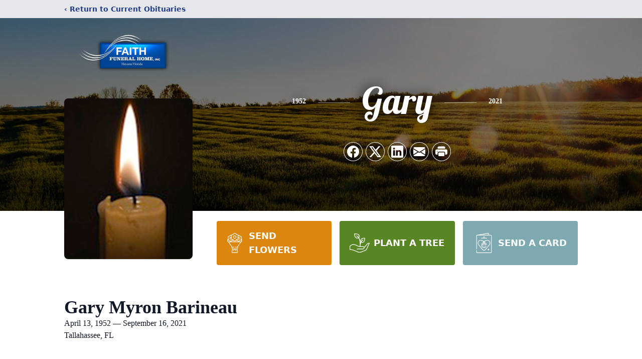

--- FILE ---
content_type: text/html; charset=utf-8
request_url: https://www.google.com/recaptcha/enterprise/anchor?ar=1&k=6Ld3ywIpAAAAANqQ2hnCPTfeTOdrtCdVXyKocKxU&co=aHR0cHM6Ly93d3cuZmFpdGhmdW5lcmFsaG9tZS5jb206NDQz&hl=en&type=image&v=PoyoqOPhxBO7pBk68S4YbpHZ&theme=light&size=invisible&badge=bottomright&anchor-ms=20000&execute-ms=30000&cb=szvpqhvqtiul
body_size: 48771
content:
<!DOCTYPE HTML><html dir="ltr" lang="en"><head><meta http-equiv="Content-Type" content="text/html; charset=UTF-8">
<meta http-equiv="X-UA-Compatible" content="IE=edge">
<title>reCAPTCHA</title>
<style type="text/css">
/* cyrillic-ext */
@font-face {
  font-family: 'Roboto';
  font-style: normal;
  font-weight: 400;
  font-stretch: 100%;
  src: url(//fonts.gstatic.com/s/roboto/v48/KFO7CnqEu92Fr1ME7kSn66aGLdTylUAMa3GUBHMdazTgWw.woff2) format('woff2');
  unicode-range: U+0460-052F, U+1C80-1C8A, U+20B4, U+2DE0-2DFF, U+A640-A69F, U+FE2E-FE2F;
}
/* cyrillic */
@font-face {
  font-family: 'Roboto';
  font-style: normal;
  font-weight: 400;
  font-stretch: 100%;
  src: url(//fonts.gstatic.com/s/roboto/v48/KFO7CnqEu92Fr1ME7kSn66aGLdTylUAMa3iUBHMdazTgWw.woff2) format('woff2');
  unicode-range: U+0301, U+0400-045F, U+0490-0491, U+04B0-04B1, U+2116;
}
/* greek-ext */
@font-face {
  font-family: 'Roboto';
  font-style: normal;
  font-weight: 400;
  font-stretch: 100%;
  src: url(//fonts.gstatic.com/s/roboto/v48/KFO7CnqEu92Fr1ME7kSn66aGLdTylUAMa3CUBHMdazTgWw.woff2) format('woff2');
  unicode-range: U+1F00-1FFF;
}
/* greek */
@font-face {
  font-family: 'Roboto';
  font-style: normal;
  font-weight: 400;
  font-stretch: 100%;
  src: url(//fonts.gstatic.com/s/roboto/v48/KFO7CnqEu92Fr1ME7kSn66aGLdTylUAMa3-UBHMdazTgWw.woff2) format('woff2');
  unicode-range: U+0370-0377, U+037A-037F, U+0384-038A, U+038C, U+038E-03A1, U+03A3-03FF;
}
/* math */
@font-face {
  font-family: 'Roboto';
  font-style: normal;
  font-weight: 400;
  font-stretch: 100%;
  src: url(//fonts.gstatic.com/s/roboto/v48/KFO7CnqEu92Fr1ME7kSn66aGLdTylUAMawCUBHMdazTgWw.woff2) format('woff2');
  unicode-range: U+0302-0303, U+0305, U+0307-0308, U+0310, U+0312, U+0315, U+031A, U+0326-0327, U+032C, U+032F-0330, U+0332-0333, U+0338, U+033A, U+0346, U+034D, U+0391-03A1, U+03A3-03A9, U+03B1-03C9, U+03D1, U+03D5-03D6, U+03F0-03F1, U+03F4-03F5, U+2016-2017, U+2034-2038, U+203C, U+2040, U+2043, U+2047, U+2050, U+2057, U+205F, U+2070-2071, U+2074-208E, U+2090-209C, U+20D0-20DC, U+20E1, U+20E5-20EF, U+2100-2112, U+2114-2115, U+2117-2121, U+2123-214F, U+2190, U+2192, U+2194-21AE, U+21B0-21E5, U+21F1-21F2, U+21F4-2211, U+2213-2214, U+2216-22FF, U+2308-230B, U+2310, U+2319, U+231C-2321, U+2336-237A, U+237C, U+2395, U+239B-23B7, U+23D0, U+23DC-23E1, U+2474-2475, U+25AF, U+25B3, U+25B7, U+25BD, U+25C1, U+25CA, U+25CC, U+25FB, U+266D-266F, U+27C0-27FF, U+2900-2AFF, U+2B0E-2B11, U+2B30-2B4C, U+2BFE, U+3030, U+FF5B, U+FF5D, U+1D400-1D7FF, U+1EE00-1EEFF;
}
/* symbols */
@font-face {
  font-family: 'Roboto';
  font-style: normal;
  font-weight: 400;
  font-stretch: 100%;
  src: url(//fonts.gstatic.com/s/roboto/v48/KFO7CnqEu92Fr1ME7kSn66aGLdTylUAMaxKUBHMdazTgWw.woff2) format('woff2');
  unicode-range: U+0001-000C, U+000E-001F, U+007F-009F, U+20DD-20E0, U+20E2-20E4, U+2150-218F, U+2190, U+2192, U+2194-2199, U+21AF, U+21E6-21F0, U+21F3, U+2218-2219, U+2299, U+22C4-22C6, U+2300-243F, U+2440-244A, U+2460-24FF, U+25A0-27BF, U+2800-28FF, U+2921-2922, U+2981, U+29BF, U+29EB, U+2B00-2BFF, U+4DC0-4DFF, U+FFF9-FFFB, U+10140-1018E, U+10190-1019C, U+101A0, U+101D0-101FD, U+102E0-102FB, U+10E60-10E7E, U+1D2C0-1D2D3, U+1D2E0-1D37F, U+1F000-1F0FF, U+1F100-1F1AD, U+1F1E6-1F1FF, U+1F30D-1F30F, U+1F315, U+1F31C, U+1F31E, U+1F320-1F32C, U+1F336, U+1F378, U+1F37D, U+1F382, U+1F393-1F39F, U+1F3A7-1F3A8, U+1F3AC-1F3AF, U+1F3C2, U+1F3C4-1F3C6, U+1F3CA-1F3CE, U+1F3D4-1F3E0, U+1F3ED, U+1F3F1-1F3F3, U+1F3F5-1F3F7, U+1F408, U+1F415, U+1F41F, U+1F426, U+1F43F, U+1F441-1F442, U+1F444, U+1F446-1F449, U+1F44C-1F44E, U+1F453, U+1F46A, U+1F47D, U+1F4A3, U+1F4B0, U+1F4B3, U+1F4B9, U+1F4BB, U+1F4BF, U+1F4C8-1F4CB, U+1F4D6, U+1F4DA, U+1F4DF, U+1F4E3-1F4E6, U+1F4EA-1F4ED, U+1F4F7, U+1F4F9-1F4FB, U+1F4FD-1F4FE, U+1F503, U+1F507-1F50B, U+1F50D, U+1F512-1F513, U+1F53E-1F54A, U+1F54F-1F5FA, U+1F610, U+1F650-1F67F, U+1F687, U+1F68D, U+1F691, U+1F694, U+1F698, U+1F6AD, U+1F6B2, U+1F6B9-1F6BA, U+1F6BC, U+1F6C6-1F6CF, U+1F6D3-1F6D7, U+1F6E0-1F6EA, U+1F6F0-1F6F3, U+1F6F7-1F6FC, U+1F700-1F7FF, U+1F800-1F80B, U+1F810-1F847, U+1F850-1F859, U+1F860-1F887, U+1F890-1F8AD, U+1F8B0-1F8BB, U+1F8C0-1F8C1, U+1F900-1F90B, U+1F93B, U+1F946, U+1F984, U+1F996, U+1F9E9, U+1FA00-1FA6F, U+1FA70-1FA7C, U+1FA80-1FA89, U+1FA8F-1FAC6, U+1FACE-1FADC, U+1FADF-1FAE9, U+1FAF0-1FAF8, U+1FB00-1FBFF;
}
/* vietnamese */
@font-face {
  font-family: 'Roboto';
  font-style: normal;
  font-weight: 400;
  font-stretch: 100%;
  src: url(//fonts.gstatic.com/s/roboto/v48/KFO7CnqEu92Fr1ME7kSn66aGLdTylUAMa3OUBHMdazTgWw.woff2) format('woff2');
  unicode-range: U+0102-0103, U+0110-0111, U+0128-0129, U+0168-0169, U+01A0-01A1, U+01AF-01B0, U+0300-0301, U+0303-0304, U+0308-0309, U+0323, U+0329, U+1EA0-1EF9, U+20AB;
}
/* latin-ext */
@font-face {
  font-family: 'Roboto';
  font-style: normal;
  font-weight: 400;
  font-stretch: 100%;
  src: url(//fonts.gstatic.com/s/roboto/v48/KFO7CnqEu92Fr1ME7kSn66aGLdTylUAMa3KUBHMdazTgWw.woff2) format('woff2');
  unicode-range: U+0100-02BA, U+02BD-02C5, U+02C7-02CC, U+02CE-02D7, U+02DD-02FF, U+0304, U+0308, U+0329, U+1D00-1DBF, U+1E00-1E9F, U+1EF2-1EFF, U+2020, U+20A0-20AB, U+20AD-20C0, U+2113, U+2C60-2C7F, U+A720-A7FF;
}
/* latin */
@font-face {
  font-family: 'Roboto';
  font-style: normal;
  font-weight: 400;
  font-stretch: 100%;
  src: url(//fonts.gstatic.com/s/roboto/v48/KFO7CnqEu92Fr1ME7kSn66aGLdTylUAMa3yUBHMdazQ.woff2) format('woff2');
  unicode-range: U+0000-00FF, U+0131, U+0152-0153, U+02BB-02BC, U+02C6, U+02DA, U+02DC, U+0304, U+0308, U+0329, U+2000-206F, U+20AC, U+2122, U+2191, U+2193, U+2212, U+2215, U+FEFF, U+FFFD;
}
/* cyrillic-ext */
@font-face {
  font-family: 'Roboto';
  font-style: normal;
  font-weight: 500;
  font-stretch: 100%;
  src: url(//fonts.gstatic.com/s/roboto/v48/KFO7CnqEu92Fr1ME7kSn66aGLdTylUAMa3GUBHMdazTgWw.woff2) format('woff2');
  unicode-range: U+0460-052F, U+1C80-1C8A, U+20B4, U+2DE0-2DFF, U+A640-A69F, U+FE2E-FE2F;
}
/* cyrillic */
@font-face {
  font-family: 'Roboto';
  font-style: normal;
  font-weight: 500;
  font-stretch: 100%;
  src: url(//fonts.gstatic.com/s/roboto/v48/KFO7CnqEu92Fr1ME7kSn66aGLdTylUAMa3iUBHMdazTgWw.woff2) format('woff2');
  unicode-range: U+0301, U+0400-045F, U+0490-0491, U+04B0-04B1, U+2116;
}
/* greek-ext */
@font-face {
  font-family: 'Roboto';
  font-style: normal;
  font-weight: 500;
  font-stretch: 100%;
  src: url(//fonts.gstatic.com/s/roboto/v48/KFO7CnqEu92Fr1ME7kSn66aGLdTylUAMa3CUBHMdazTgWw.woff2) format('woff2');
  unicode-range: U+1F00-1FFF;
}
/* greek */
@font-face {
  font-family: 'Roboto';
  font-style: normal;
  font-weight: 500;
  font-stretch: 100%;
  src: url(//fonts.gstatic.com/s/roboto/v48/KFO7CnqEu92Fr1ME7kSn66aGLdTylUAMa3-UBHMdazTgWw.woff2) format('woff2');
  unicode-range: U+0370-0377, U+037A-037F, U+0384-038A, U+038C, U+038E-03A1, U+03A3-03FF;
}
/* math */
@font-face {
  font-family: 'Roboto';
  font-style: normal;
  font-weight: 500;
  font-stretch: 100%;
  src: url(//fonts.gstatic.com/s/roboto/v48/KFO7CnqEu92Fr1ME7kSn66aGLdTylUAMawCUBHMdazTgWw.woff2) format('woff2');
  unicode-range: U+0302-0303, U+0305, U+0307-0308, U+0310, U+0312, U+0315, U+031A, U+0326-0327, U+032C, U+032F-0330, U+0332-0333, U+0338, U+033A, U+0346, U+034D, U+0391-03A1, U+03A3-03A9, U+03B1-03C9, U+03D1, U+03D5-03D6, U+03F0-03F1, U+03F4-03F5, U+2016-2017, U+2034-2038, U+203C, U+2040, U+2043, U+2047, U+2050, U+2057, U+205F, U+2070-2071, U+2074-208E, U+2090-209C, U+20D0-20DC, U+20E1, U+20E5-20EF, U+2100-2112, U+2114-2115, U+2117-2121, U+2123-214F, U+2190, U+2192, U+2194-21AE, U+21B0-21E5, U+21F1-21F2, U+21F4-2211, U+2213-2214, U+2216-22FF, U+2308-230B, U+2310, U+2319, U+231C-2321, U+2336-237A, U+237C, U+2395, U+239B-23B7, U+23D0, U+23DC-23E1, U+2474-2475, U+25AF, U+25B3, U+25B7, U+25BD, U+25C1, U+25CA, U+25CC, U+25FB, U+266D-266F, U+27C0-27FF, U+2900-2AFF, U+2B0E-2B11, U+2B30-2B4C, U+2BFE, U+3030, U+FF5B, U+FF5D, U+1D400-1D7FF, U+1EE00-1EEFF;
}
/* symbols */
@font-face {
  font-family: 'Roboto';
  font-style: normal;
  font-weight: 500;
  font-stretch: 100%;
  src: url(//fonts.gstatic.com/s/roboto/v48/KFO7CnqEu92Fr1ME7kSn66aGLdTylUAMaxKUBHMdazTgWw.woff2) format('woff2');
  unicode-range: U+0001-000C, U+000E-001F, U+007F-009F, U+20DD-20E0, U+20E2-20E4, U+2150-218F, U+2190, U+2192, U+2194-2199, U+21AF, U+21E6-21F0, U+21F3, U+2218-2219, U+2299, U+22C4-22C6, U+2300-243F, U+2440-244A, U+2460-24FF, U+25A0-27BF, U+2800-28FF, U+2921-2922, U+2981, U+29BF, U+29EB, U+2B00-2BFF, U+4DC0-4DFF, U+FFF9-FFFB, U+10140-1018E, U+10190-1019C, U+101A0, U+101D0-101FD, U+102E0-102FB, U+10E60-10E7E, U+1D2C0-1D2D3, U+1D2E0-1D37F, U+1F000-1F0FF, U+1F100-1F1AD, U+1F1E6-1F1FF, U+1F30D-1F30F, U+1F315, U+1F31C, U+1F31E, U+1F320-1F32C, U+1F336, U+1F378, U+1F37D, U+1F382, U+1F393-1F39F, U+1F3A7-1F3A8, U+1F3AC-1F3AF, U+1F3C2, U+1F3C4-1F3C6, U+1F3CA-1F3CE, U+1F3D4-1F3E0, U+1F3ED, U+1F3F1-1F3F3, U+1F3F5-1F3F7, U+1F408, U+1F415, U+1F41F, U+1F426, U+1F43F, U+1F441-1F442, U+1F444, U+1F446-1F449, U+1F44C-1F44E, U+1F453, U+1F46A, U+1F47D, U+1F4A3, U+1F4B0, U+1F4B3, U+1F4B9, U+1F4BB, U+1F4BF, U+1F4C8-1F4CB, U+1F4D6, U+1F4DA, U+1F4DF, U+1F4E3-1F4E6, U+1F4EA-1F4ED, U+1F4F7, U+1F4F9-1F4FB, U+1F4FD-1F4FE, U+1F503, U+1F507-1F50B, U+1F50D, U+1F512-1F513, U+1F53E-1F54A, U+1F54F-1F5FA, U+1F610, U+1F650-1F67F, U+1F687, U+1F68D, U+1F691, U+1F694, U+1F698, U+1F6AD, U+1F6B2, U+1F6B9-1F6BA, U+1F6BC, U+1F6C6-1F6CF, U+1F6D3-1F6D7, U+1F6E0-1F6EA, U+1F6F0-1F6F3, U+1F6F7-1F6FC, U+1F700-1F7FF, U+1F800-1F80B, U+1F810-1F847, U+1F850-1F859, U+1F860-1F887, U+1F890-1F8AD, U+1F8B0-1F8BB, U+1F8C0-1F8C1, U+1F900-1F90B, U+1F93B, U+1F946, U+1F984, U+1F996, U+1F9E9, U+1FA00-1FA6F, U+1FA70-1FA7C, U+1FA80-1FA89, U+1FA8F-1FAC6, U+1FACE-1FADC, U+1FADF-1FAE9, U+1FAF0-1FAF8, U+1FB00-1FBFF;
}
/* vietnamese */
@font-face {
  font-family: 'Roboto';
  font-style: normal;
  font-weight: 500;
  font-stretch: 100%;
  src: url(//fonts.gstatic.com/s/roboto/v48/KFO7CnqEu92Fr1ME7kSn66aGLdTylUAMa3OUBHMdazTgWw.woff2) format('woff2');
  unicode-range: U+0102-0103, U+0110-0111, U+0128-0129, U+0168-0169, U+01A0-01A1, U+01AF-01B0, U+0300-0301, U+0303-0304, U+0308-0309, U+0323, U+0329, U+1EA0-1EF9, U+20AB;
}
/* latin-ext */
@font-face {
  font-family: 'Roboto';
  font-style: normal;
  font-weight: 500;
  font-stretch: 100%;
  src: url(//fonts.gstatic.com/s/roboto/v48/KFO7CnqEu92Fr1ME7kSn66aGLdTylUAMa3KUBHMdazTgWw.woff2) format('woff2');
  unicode-range: U+0100-02BA, U+02BD-02C5, U+02C7-02CC, U+02CE-02D7, U+02DD-02FF, U+0304, U+0308, U+0329, U+1D00-1DBF, U+1E00-1E9F, U+1EF2-1EFF, U+2020, U+20A0-20AB, U+20AD-20C0, U+2113, U+2C60-2C7F, U+A720-A7FF;
}
/* latin */
@font-face {
  font-family: 'Roboto';
  font-style: normal;
  font-weight: 500;
  font-stretch: 100%;
  src: url(//fonts.gstatic.com/s/roboto/v48/KFO7CnqEu92Fr1ME7kSn66aGLdTylUAMa3yUBHMdazQ.woff2) format('woff2');
  unicode-range: U+0000-00FF, U+0131, U+0152-0153, U+02BB-02BC, U+02C6, U+02DA, U+02DC, U+0304, U+0308, U+0329, U+2000-206F, U+20AC, U+2122, U+2191, U+2193, U+2212, U+2215, U+FEFF, U+FFFD;
}
/* cyrillic-ext */
@font-face {
  font-family: 'Roboto';
  font-style: normal;
  font-weight: 900;
  font-stretch: 100%;
  src: url(//fonts.gstatic.com/s/roboto/v48/KFO7CnqEu92Fr1ME7kSn66aGLdTylUAMa3GUBHMdazTgWw.woff2) format('woff2');
  unicode-range: U+0460-052F, U+1C80-1C8A, U+20B4, U+2DE0-2DFF, U+A640-A69F, U+FE2E-FE2F;
}
/* cyrillic */
@font-face {
  font-family: 'Roboto';
  font-style: normal;
  font-weight: 900;
  font-stretch: 100%;
  src: url(//fonts.gstatic.com/s/roboto/v48/KFO7CnqEu92Fr1ME7kSn66aGLdTylUAMa3iUBHMdazTgWw.woff2) format('woff2');
  unicode-range: U+0301, U+0400-045F, U+0490-0491, U+04B0-04B1, U+2116;
}
/* greek-ext */
@font-face {
  font-family: 'Roboto';
  font-style: normal;
  font-weight: 900;
  font-stretch: 100%;
  src: url(//fonts.gstatic.com/s/roboto/v48/KFO7CnqEu92Fr1ME7kSn66aGLdTylUAMa3CUBHMdazTgWw.woff2) format('woff2');
  unicode-range: U+1F00-1FFF;
}
/* greek */
@font-face {
  font-family: 'Roboto';
  font-style: normal;
  font-weight: 900;
  font-stretch: 100%;
  src: url(//fonts.gstatic.com/s/roboto/v48/KFO7CnqEu92Fr1ME7kSn66aGLdTylUAMa3-UBHMdazTgWw.woff2) format('woff2');
  unicode-range: U+0370-0377, U+037A-037F, U+0384-038A, U+038C, U+038E-03A1, U+03A3-03FF;
}
/* math */
@font-face {
  font-family: 'Roboto';
  font-style: normal;
  font-weight: 900;
  font-stretch: 100%;
  src: url(//fonts.gstatic.com/s/roboto/v48/KFO7CnqEu92Fr1ME7kSn66aGLdTylUAMawCUBHMdazTgWw.woff2) format('woff2');
  unicode-range: U+0302-0303, U+0305, U+0307-0308, U+0310, U+0312, U+0315, U+031A, U+0326-0327, U+032C, U+032F-0330, U+0332-0333, U+0338, U+033A, U+0346, U+034D, U+0391-03A1, U+03A3-03A9, U+03B1-03C9, U+03D1, U+03D5-03D6, U+03F0-03F1, U+03F4-03F5, U+2016-2017, U+2034-2038, U+203C, U+2040, U+2043, U+2047, U+2050, U+2057, U+205F, U+2070-2071, U+2074-208E, U+2090-209C, U+20D0-20DC, U+20E1, U+20E5-20EF, U+2100-2112, U+2114-2115, U+2117-2121, U+2123-214F, U+2190, U+2192, U+2194-21AE, U+21B0-21E5, U+21F1-21F2, U+21F4-2211, U+2213-2214, U+2216-22FF, U+2308-230B, U+2310, U+2319, U+231C-2321, U+2336-237A, U+237C, U+2395, U+239B-23B7, U+23D0, U+23DC-23E1, U+2474-2475, U+25AF, U+25B3, U+25B7, U+25BD, U+25C1, U+25CA, U+25CC, U+25FB, U+266D-266F, U+27C0-27FF, U+2900-2AFF, U+2B0E-2B11, U+2B30-2B4C, U+2BFE, U+3030, U+FF5B, U+FF5D, U+1D400-1D7FF, U+1EE00-1EEFF;
}
/* symbols */
@font-face {
  font-family: 'Roboto';
  font-style: normal;
  font-weight: 900;
  font-stretch: 100%;
  src: url(//fonts.gstatic.com/s/roboto/v48/KFO7CnqEu92Fr1ME7kSn66aGLdTylUAMaxKUBHMdazTgWw.woff2) format('woff2');
  unicode-range: U+0001-000C, U+000E-001F, U+007F-009F, U+20DD-20E0, U+20E2-20E4, U+2150-218F, U+2190, U+2192, U+2194-2199, U+21AF, U+21E6-21F0, U+21F3, U+2218-2219, U+2299, U+22C4-22C6, U+2300-243F, U+2440-244A, U+2460-24FF, U+25A0-27BF, U+2800-28FF, U+2921-2922, U+2981, U+29BF, U+29EB, U+2B00-2BFF, U+4DC0-4DFF, U+FFF9-FFFB, U+10140-1018E, U+10190-1019C, U+101A0, U+101D0-101FD, U+102E0-102FB, U+10E60-10E7E, U+1D2C0-1D2D3, U+1D2E0-1D37F, U+1F000-1F0FF, U+1F100-1F1AD, U+1F1E6-1F1FF, U+1F30D-1F30F, U+1F315, U+1F31C, U+1F31E, U+1F320-1F32C, U+1F336, U+1F378, U+1F37D, U+1F382, U+1F393-1F39F, U+1F3A7-1F3A8, U+1F3AC-1F3AF, U+1F3C2, U+1F3C4-1F3C6, U+1F3CA-1F3CE, U+1F3D4-1F3E0, U+1F3ED, U+1F3F1-1F3F3, U+1F3F5-1F3F7, U+1F408, U+1F415, U+1F41F, U+1F426, U+1F43F, U+1F441-1F442, U+1F444, U+1F446-1F449, U+1F44C-1F44E, U+1F453, U+1F46A, U+1F47D, U+1F4A3, U+1F4B0, U+1F4B3, U+1F4B9, U+1F4BB, U+1F4BF, U+1F4C8-1F4CB, U+1F4D6, U+1F4DA, U+1F4DF, U+1F4E3-1F4E6, U+1F4EA-1F4ED, U+1F4F7, U+1F4F9-1F4FB, U+1F4FD-1F4FE, U+1F503, U+1F507-1F50B, U+1F50D, U+1F512-1F513, U+1F53E-1F54A, U+1F54F-1F5FA, U+1F610, U+1F650-1F67F, U+1F687, U+1F68D, U+1F691, U+1F694, U+1F698, U+1F6AD, U+1F6B2, U+1F6B9-1F6BA, U+1F6BC, U+1F6C6-1F6CF, U+1F6D3-1F6D7, U+1F6E0-1F6EA, U+1F6F0-1F6F3, U+1F6F7-1F6FC, U+1F700-1F7FF, U+1F800-1F80B, U+1F810-1F847, U+1F850-1F859, U+1F860-1F887, U+1F890-1F8AD, U+1F8B0-1F8BB, U+1F8C0-1F8C1, U+1F900-1F90B, U+1F93B, U+1F946, U+1F984, U+1F996, U+1F9E9, U+1FA00-1FA6F, U+1FA70-1FA7C, U+1FA80-1FA89, U+1FA8F-1FAC6, U+1FACE-1FADC, U+1FADF-1FAE9, U+1FAF0-1FAF8, U+1FB00-1FBFF;
}
/* vietnamese */
@font-face {
  font-family: 'Roboto';
  font-style: normal;
  font-weight: 900;
  font-stretch: 100%;
  src: url(//fonts.gstatic.com/s/roboto/v48/KFO7CnqEu92Fr1ME7kSn66aGLdTylUAMa3OUBHMdazTgWw.woff2) format('woff2');
  unicode-range: U+0102-0103, U+0110-0111, U+0128-0129, U+0168-0169, U+01A0-01A1, U+01AF-01B0, U+0300-0301, U+0303-0304, U+0308-0309, U+0323, U+0329, U+1EA0-1EF9, U+20AB;
}
/* latin-ext */
@font-face {
  font-family: 'Roboto';
  font-style: normal;
  font-weight: 900;
  font-stretch: 100%;
  src: url(//fonts.gstatic.com/s/roboto/v48/KFO7CnqEu92Fr1ME7kSn66aGLdTylUAMa3KUBHMdazTgWw.woff2) format('woff2');
  unicode-range: U+0100-02BA, U+02BD-02C5, U+02C7-02CC, U+02CE-02D7, U+02DD-02FF, U+0304, U+0308, U+0329, U+1D00-1DBF, U+1E00-1E9F, U+1EF2-1EFF, U+2020, U+20A0-20AB, U+20AD-20C0, U+2113, U+2C60-2C7F, U+A720-A7FF;
}
/* latin */
@font-face {
  font-family: 'Roboto';
  font-style: normal;
  font-weight: 900;
  font-stretch: 100%;
  src: url(//fonts.gstatic.com/s/roboto/v48/KFO7CnqEu92Fr1ME7kSn66aGLdTylUAMa3yUBHMdazQ.woff2) format('woff2');
  unicode-range: U+0000-00FF, U+0131, U+0152-0153, U+02BB-02BC, U+02C6, U+02DA, U+02DC, U+0304, U+0308, U+0329, U+2000-206F, U+20AC, U+2122, U+2191, U+2193, U+2212, U+2215, U+FEFF, U+FFFD;
}

</style>
<link rel="stylesheet" type="text/css" href="https://www.gstatic.com/recaptcha/releases/PoyoqOPhxBO7pBk68S4YbpHZ/styles__ltr.css">
<script nonce="rY3h772dHw3pDeOs6_vzIQ" type="text/javascript">window['__recaptcha_api'] = 'https://www.google.com/recaptcha/enterprise/';</script>
<script type="text/javascript" src="https://www.gstatic.com/recaptcha/releases/PoyoqOPhxBO7pBk68S4YbpHZ/recaptcha__en.js" nonce="rY3h772dHw3pDeOs6_vzIQ">
      
    </script></head>
<body><div id="rc-anchor-alert" class="rc-anchor-alert"></div>
<input type="hidden" id="recaptcha-token" value="[base64]">
<script type="text/javascript" nonce="rY3h772dHw3pDeOs6_vzIQ">
      recaptcha.anchor.Main.init("[\x22ainput\x22,[\x22bgdata\x22,\x22\x22,\[base64]/[base64]/[base64]/ZyhXLGgpOnEoW04sMjEsbF0sVywwKSxoKSxmYWxzZSxmYWxzZSl9Y2F0Y2goayl7RygzNTgsVyk/[base64]/[base64]/[base64]/[base64]/[base64]/[base64]/[base64]/bmV3IEJbT10oRFswXSk6dz09Mj9uZXcgQltPXShEWzBdLERbMV0pOnc9PTM/bmV3IEJbT10oRFswXSxEWzFdLERbMl0pOnc9PTQ/[base64]/[base64]/[base64]/[base64]/[base64]\\u003d\x22,\[base64]\\u003d\x22,\x22MnDCnMKbw4Fqwq5pw5HCvsKGKkltJsOYDMKTDXvDnAfDicK0wpYEwpFrwqfCgVQqUXXCscKkwqzDgsKgw6vCpSQsFE4Aw5Unw5LCl11/KEfCsXfDmcOcw5rDngHCpMO2B1HCuMK9Sy/Do8Onw4cgeMOPw77Cv2fDocOxEsKeZMOZwr/DtVfCncKuUMONw7zDmiNPw4BsSMOEwpvDlX4/wpIzwqbCnkrDoggUw47CtGnDgQ49OsKwNDbCnWt3N8KXD3sIBsKeGMKRSBfCgT/Ds8ODSXlYw6lUwpgJB8Kyw4vCgMKdRkHCnsOLw6Qxw6E1wo5YYQrCpcOEwrAHwrfDkyXCuTPCm8ObI8KoRyN8URZDw7TDszExw53DvMKswpTDtzR0A1fCs8OJBcKWwrZgYXoJfsK6KsODPh1/XH7Dl8OnZW1uwpJIwrsOBcKDw7XDtMO/GcOGw4QSRsO9wrLCvWrDjwB/NWtGN8O8w48Vw4J5VGkOw7PDqEnCjsO2D8OrRzPCtcK4w48Ow7ErZsOAFFjDlVLCvsOCwpFcZMK3ZXcBw7XCsMO6w6Npw67Dp8KqR8OzHCt7wpRjGHNDwp5WwqrCjgvDnQfCg8KSwpbDhsKEeD/[base64]/CnAnDpG/Cr8KnCMKXwpYgUcOnwo3CoGjDmCoew7jCnsKFZn0uwpLCsktfecK0Bk3Du8OnM8OowoUZwocAwpQHw47DiBbCncK1w5MMw47CgcKQw6NKdRXCiDjCrcOKw49Vw7nCrmfChcOVwr7CqzxVesKCwpR3w4EUw65kRk3DpXt9cyXCusOpwrXCuGl/[base64]/DsFzDocOtwoHCrcOWI8KkNsK+f8KfwpnDq8OoQMKiw5/CvsO9wqsMRR7Dh1bDmktEw7ZRIMOzwr10D8Ogw4E4bsKfM8OOwp0Aw4hCXCXCusK6XgTDrV3CgSfDkMKPN8OswoYiwpfDsTpyEDoHw60Ywo4OZMKWTn/Dt0VsXlXDnsKcwqhFbsKGRsK3wqIxTMKrw5E2PnIxwrfDu8KnY37DtsOOwqHDsMOobxd+w4BaOSFfOAHDmQFUWAYAwpzDkhgLQFZkf8OFwo/[base64]/Chlc6wrkVcBJ5wpfDjsKRw6Jiw5TDozMxwpzDpDJ2U8OzYMOUw6LCnE5MwqrDigwfHAPDvj8OwoMcw6jDqgpSwrY0LTnCkMKiwo3CpUzDjMKQw7AGEMKYbsK6NBgHwpTCug/DtMKcDiYXdGwsIA/[base64]/AcKJwr/DvBUKw7nCiiksVjbDnsK7w4zCjMOswooywqvDmCVzwojCo8OkOMKEwpwPwrDDqCzDgcOifCUrMsKbwoY+ZEYzw6gqEWIQNMOgL8OWw7PDtsODMTg8FSYxCcKww41swr9MDBnCqQgSw7/Dv0Yaw4Qyw4rCoG4xVVnCqsO8w6xKFcO2wrDDrlrDocORwo7Dj8ORbMOTw6nCgWI8wpBVdMKLw4jDvcOUJEcKw6HDilnCssOXIz/DucOJwo/DusOswofDjTzDhcKyw7nCrUcoImIVZTBLCMKFBmU1Qz9SCCPCrzXDrWR6w6XDkCcCEsOEw54Bwo7CoTPDky/DjMKHwo9JAGEEUMOeYgjCoMO4JjvDscOww71twpQFNMO4w7Bmd8OMRANXecOlwqrDnQpgw5jCpRnDj3zCmUvDrsObw4tkw57CtS3DsApvw48awq7Dj8OMwopTSnrDmMKgdRNNYVRlwotECV7CqsOkdcK/[base64]/CuXnDlMK5J8OjVsO1wp8ywpBWF8KywoFUYMKcwrR1w6HDqBPCoH1vMUbDvxwdLsK5wpDDrMOPTEHCo3htw4gaw5A7wrzDjhsUcGzDvcKJwq4JwrjDo8KBwol8UXZcwpXDtcOPwr/Ds8KWwowXR8Kvw7XDrsKoQcOReMOOIzd6D8Onw7bCrikBwpfDvHV3w6dEw5bDixtiasKbKsKxRcOvQsO7w4IjI8OfBjHDncOFGMKew68jXkDDjMK8w4PDrg3Dt20WWk90BVM/wo3CpW7DnxTDqMOfKWrDsiXCqmnCmjHDkMKSwqMrw74GVGwWwrPClHM+w5nDjcO3wrrDgEAIw5/DtzYERUBdw447RcK0wpHCk2/CnnjChsOmw48uwqd1fcOBw4LCtwQewrtCHHczwr9vPQYdWWF7w4RgSsK5TcKiF11WA8K1dm3CuUfCn3bDj8KMwqvCocKSwrduwocQbMO2UsOCDiQ6wroMwqtUNB7Dh8ONF3B3wrzDkk/CsgXCk23CiBTDn8Ohw7pgwol9w5pwPD/DtDvDgTvDksOjTAkhcsOMZ28bTGHCpjlsGyXDlXVvHcOjwqEUCiVLcTHDvsOHRkh4wpPDuAbDhsKUw7EQCnLDvsOWP1PDhjIHSMK4c2IQwprDnjTDgcO2w5MMw6sQIsOhQFPCucKrwoNuXkLDiMKDaQjDqMKRd8Otwo7CrDwLwqTDuU5hw6wMGcKwFkLClBPDiy/ChcOREcOOwrJ7TsOdJMKaG8OUGcOfYgHCnGZHaMKvP8Ktbix1wpTDucOWw5g+PsOnRHjDtMO8w4/ClnY/WMOdwrNkwq4gw6fCrHo8C8K2wqplI8OkwrEndEFTwqzDhMKECsKNwp7DucKbAcKsOxrDscO6wq5RwrzDlsK/[base64]/[base64]/CrMKIw57DjwTCmRYtcCVeOsK2J0HDrRQxw5XCucK8LcOwwrpfLsKBwrTCgsKUwoQ5w4rDrsOtw6jDu8K/QMKPaQvCgMKNworCoDzDpC/Dp8K1wqDDsRJ4wo4Jw55xwpDDi8OffSRZZl/CtMKkKSrDgcOvw5zDvD8qw7/DnQ7DlMK0wrvDhXzChi9rG3cyw5TCtWfCuDhaX8KMwpl7Fj3Dtg8MSMKQw57DumBXwrrCnsO+QBLClUrDicKGXsOweGXDmcOGHSslSGkhT25dw5PCqCfCqgpww5XChwfCh2NcDcKbwqfDgk/DsXoDw6zDvsOQIRbDoMOTVcO7CHIUbQnDoC4Cwo0fwrnDkTnDl3Uxw7vCqMOxP8KqbsO0w5XDvsOlwrppKsOAccKMHELDsDXCnRlpVwvChMK4wosEbCtlw4XCsywTcQrCsm0zD8KPWVFmw73CiArCuFp4w492wrFLHjDDmMKGGVYWVTBdw7vCuRpwwonDjsKYdA/CmsKhw5bDvmbDjEPCscKEwrnCmMKSw4wNTMO4w5DCpWfCpXHChFTCgw48wp9Gw7zDrDDCkhp8UsOdUcKcwrJbw552EQPCvjNswpxqLcKPHikbw4sJwrdtwqRBw6rDrsOfwpjDmcKsw7x/w5h/[base64]/CowfDo0fDpcK/GMKeHcONKHHDtiTDqijClMOawrPChMKAw784ecOEw7FNNgPCs07CiH/DkQvCryU7VXnDhcOLw4PDjcOOwoTCv01WV27CqHNlFcKQwqTCrMKLwqDCrgbClTwaVEYiMWwhdlnDn2jCscKpwoTDjMKMUcOLwqrDgcKKYifDujDDjTTDtcOrI8OnwqzDgMK/w6LDhMKcHhxBwoALwoPDuXwkwpzCgcKRwpdnw7JEwoTCvcKEeD3DqW/DvMOawponw5wQQ8KRw6vDjETCrMOjwqPDusOEYkfDtcOyw7/CkRrCoMK/[base64]/[base64]/CqVJ3acK/wrjCqsOxasO2b8OYbUzDpcKAwpcpw6BJwoAiSMOEw489w6vCjcKjScK+MUPDocK4wpbCmMKzVcOrP8KEw7YbwpQ6dmY8w4zDu8OHw4PDhmrDpMO5wqFdw4PDijPCiRBvfMOpwq/DqmJhcjXCjH40GcKyK8KZBMKUD1LDijtowoPCm8KgPFbCqUsdXsOnecOEwrkhEmbDvg4Xwp/CgzQHwpTDkghEccKnWsK/[base64]/w4AewpHDoi8Jw603HzvCrgtEw4PDuAZzw4HDvEnDpwoIM8Onw7vDjHgwwqHDl0xDw4hgPMKdUMKBY8KxLMK7BsKPC2Rsw71dw7rDqywpChAiwr/CkMKZaSh7wp3DvGolwpkGw5vCjAPDrD7CjCTDi8O1bMKLw6ZgwoEew7AwGcOYwpPCt1IEM8O9c2fDjVDDr8ORfwbDjzpATx5uQ8KQJjgFwoMswofDq3F+w7bDscKGw5/CqSkkLcKXwqHDi8O1wpVUwr4jJGcqKQ7Cux3DnSfDoyHCq8KaGMO/worDszHDoGNdw5MyM8KBNknCl8K/w57CiMKpDMODXTZcwpxSwqMmw6tOwp8hFsOdVBsnaClVZMKNDWLCtMONwrdHwoPCqT0/wpx1wr4dwrMNCkpkKWI0L8OgZxbCvm/DvcOtaHN9woPDh8O8w4M5wrLDikMneQ07w4/[base64]/WHHDp8KVw59QPCYswp4jLcK8aA7Ct09sTk5Qw4VoZcOnQsKMw44uw7xALsKodistwpREwovDnsKWd2lzw6bCgMKxwoLDm8KOPX/DklMzw4rDvhcDa8OfLkskd2TDnCrCqCh6wpAaD0Qpwp5tUcOpfDpkwpzDnznDu8KZw69DwqbDjsOywpfCnzVGNcKTwrrCjMK3YsKaWCfCjjDDi27Dp8OCVsKhw6c1wpnDhzM0wpdAworCqWgbw7/[base64]/djvCj8KBw7LChsKSNnbDtDnChcOIPMOIGiTDncK/w6RXw58SwpPDtlIMwp/CrxvCkcKswohUCSlew5EuwrDDr8OqeDTDux/Ct8O1TcOOTU1ywojDviHCrQcte8OGw4t+Q8Okel56wq0kfsOCUsKUZMO/KUEiwqQGwobDt8OkwpzDocOkwohow5/DqMKeacKIZ8OvBXrCpn3DqDPDiW0Fw5LCksOYw5Mrw6vCrsKABMKWwqNRw4vCjMKAw47Dn8KFw4fDt1TCjxnDunhHIcKHDcOFcjpRwpRZwplhwrjDocOBBH7Dkg1uDcORIyTDllooIcObwovCqsK5wobCtMO/[base64]/CtcOMwoYpBsOhw7vDkXM/wqjDtsO0wrXDmVcQE8KPwpUVKzBZDcKCw4bDk8KIwoFlSCt+w4gbw4nChjnCqDdFVcOgw4XCgA7CsMK1acO/[base64]/w5rDhVvCvk09EcOvw5sowqzCgglHaBnDgMKxw5lGOMKdw7nDucOEVsO/wrwdfBTCqk/[base64]/CpsK6B8K4w4zDtcOpw7JHw5LDoMOKwo9REBY8wq/DusOTEnzDk8OEeMOjwpkET8OxdWtuZXLDp8KKW8KowpPDhMOUJFfCqSPDmVnCpDh4XcOJVMKcwrDDocKowpx+wqMfQz04a8OPwrk/SsO5awPDmMKMSkvCixI7QjtuDWjDo8O4woJ+VhXCk8KMJl/DrQHCh8Ktw6t4LMOKwp3Ck8KUaMOQFUTDkMKjwpwKw5/ClMKdw4nDskfCnVd3w6IFwpgOw7bCu8KfwrHDkcOGV8K5EsODw69EwpzDgcO1wp16wrjDv3hIPsOEDMOYegrCscOnISHCj8OQw5d3w7BXw4JrL8KJQMONw6U6w5/DkizCj8Kow4jCrcOFNms4wogGVMKlZMKzA8KcbsK+YXvDsxMCwoDDicOGwqrCr0lgFMKyaVtoaMOLw6Anw4NVNFnDjFBxw7lTw6/[base64]/[base64]/DrwjCgWclw55DOMOzw4XDjjHDg8ONw4olwpTCiBZPwqhnUsO/OsKvfMKdflXDtQJSJXsUO8OCKQY2w4nCnnnCnsKVwoTCqcK/eAQpw7Nkw61FXlIRw6jDphjCo8KwFH7CjjLCq2/CiMKBO3EcCnsNw4nDgsOGLMK9w4LCicKGA8KjW8OqdB/CvcOvDkLDucOkKB1Jw5ECUzIUwopVwqgmIMOzwrE6wpXCjcOywrYrFl7CsVd3EWPDtkfDv8Kww4/Dn8OUIMOLwpzDkHtrw7R2Q8K+w6lxXHzCvcKbYcKlwrQ5wr5SX34XZsOlw6HDrsOAdMKfBsOqw4TCtUMDw4TCh8KXAsK5EhDDmU0Mwr3Dt8Kmw7fDrMKgw7o+OsO6w5orPcK+DQIHwqHDswkXQ158BTvDnxTDry9yWBfCqsO/w59GKMKtOjByw48ufsOzwqtkw7XDmzcwV8OcwrVeYsKQwooEfWNVw5o2woocwqrDt8K8w4/Ds1NYw44nw6jDlQcpY8O3woBtesKJJVbClBvDgmMcUcKvQ1DCmy0uM8KtP8OHw6nDuhTDgFs8wrsswrV6w7BOw6HDosKxw7jDtsKxZAHDiiA1RHVRCBomwpBdwoEKwpdZwolwLyjCgzPCl8KCwr4bw4Vcw4fCjkUFw5DCoCPDmcKSw6HCv0/DrzLCqMOHKCFsBcOyw7l0wp3CgMO4wooTwrh/w4oyGcOSwrvDrcK9KnrClMOLwpIPw4fDsR4jw7DDt8KYHFgbcRXCsXlnMcOfc0DCo8KAwr7CvBDCnMOaw6DCnMKrw5gwUcKMdcK6CsOYwoLDmFFrwrJ0wo7ChUBgOcKqacKXfBTConUROcKWwqDDv8KoICkAfkjCjErDvV3DnFJnF8OsTsKiX1/ChX/[base64]/Dl8KUw4IiKSzDlScZA2PCqMOLGDjClhLCocKCwqjCpkFgUnJUwr3DnGvDiT5xH20mw4TDnB9NbR5cS8KhdMOMWzXDtsK+G8Otw4EfO2F+wr/DuMO+esKgLBwlIsKew4TCvx7Ck24bwonChsKKwrnCh8K4w43CvsKNw744w6XCrcOGKMKywqXCrCkgwqg5DknCosKSw5bDmsKEG8OLbXvDk8OBfEDDkH/DosKbw4A1BMKew4TDvHnCmMKCWzpcE8KfYsO2wqnCq8KmwrsQwqzDh2ADw5nDr8KOw7MZBsOtVMK/TgzCjMO7LsKRwqYiGUMiTcKtw6ZbwppSH8KDIMKKw4TCsTLCr8KGI8O5YnPDgMOsTcOiLMOMw6cIwpXCqMOyQAoAQcO+bwMhw7B9w5Z/BDElScOGVCVCc8KhADrDnV7CjMKBw7REw6nCksOYwoDCjcKCeC1wwrRpNMKiOmzChcKOw7xRVT1Kwr/CjhXCtyAnL8OgwpcMw75jG8O8W8O6wpHChFIJWHpYfVTDsWbCik7CqcO7w5zDi8KvIcKSLA5Mw4TDvnkwGMKmwrXCg2YkdmfChCAvwpNeM8OsNw/DucO3ScKdUiRecw9FN8OqLnDCi8Omw4l8M1gFw4PCv1JKwqvCtcOmTiZIcBxUw75/[base64]/wqfCtMKDF8KNwqkbw43CjnfDnsOMLMKxwrMEwplFEWUcwofChcO+ZFZdwp5bw4XDo1h0w7MMOhQcw5Aiw7HDocOdN0IcWSzDsMOGwrFNUsKowobDm8OJG8KaYsOMV8KwMCrDnMKFwqLDmcOpCQcKa0jCol1OwrbCki/CmMO4NsOMLcOjdUdUP8KJwq7Di8Kiw7xXLMOBTcKZfsOsNcKuwq4Ewowrw7DCrmIFwprDglBOwrHCjhN1w6/DgUxbKVlcPcOrwqIXI8KiH8OFUMObK8OeQk8DwqpoVyPDm8Kjw7PDh2DCpw8gw4JzbsOKAsK8w7fDvlNAAMOhw5jClmJ3w5/CisK1wrBmw4PDlsKvLg3DicKWQ0IKw4zCu8Khw5chwrUkw7zDsiBGw57DhQY8w6rCm8OhJ8KdwowJA8K/w7N8w7s3w7/DssOjw4koCMK0w7/CtsKFw7dewp/CocOFw6zDj1vCvx0USDfCmEBydiMDBMOBY8Kew5ccwodew7XDsAwgw6MFw43DtFfClcOPwqHCrMOXUcOvw6pmw7c+E0Y6Q8O3w5UOw4zDmsOwwrbChFzDrMOjNDo/acK9CjtHRigDUznDnh4dwr/CuWkUGMKSMMKIw7PCj2PDoWogw5hoEsOtVXFAw69IQEDCkMKmwpY1wrlZYFLDhHwResKsw416GcKHOlXCkcKlwoHDtT3DvMOCwppLw7ptXsOXNcKcw5LDrMKoagfCosOzw4zCi8O/NSXCqV/[base64]/Cs8KdwrnDvsO2PQxdbxrDhUbCl8O7wq3ClhI7w4DCjsObMHTChMKlQMO2OMOKwqbDliHDqgJgaCvCq2obw47ChyJ8WcK1OcK+TWTDlRvDl2YVVcKmBcOFwojChFx0wofCqsKEw58sIFzCmD13Mx/[base64]/[base64]/DjinDpxsTwqQ4HBV4F0LDkG7DmMO/XRvCjcKcwo8rPMOjwrDDs8Kjw4TDn8K9w6jDl2TDhgLCpcOEdALCm8OFUkDDj8OLw73Dt3vDi8KrQzvDsMKvPMKpwo7CjlbDrVlTwqgIdjDDgcKYLcKcXcOJc8OHVsKdw5wmc0jCiSfCnsK3X8K/[base64]/CmWp1wppSw5Q6CsKEQUZqwr7CscOywp3DscOcw5nDmsOdDcKJZ8KMwpbCiMKdwqnDncK0BMO5wpU/wq9pJ8OXw5XCi8Ocw4jDq8Kdw7LDogdKwrjCqiJWBybCsxzCuQIQwr/CtsO2R8OJwpbDiMKKw7cEX0bClBLCv8Kpw7HDshg/woU3RsOHw7jCusKRw6HCgsK/KcOBVsKYw7rCkcOZwovCu1nCoFw1wozCvDXClAhcw7HClThlwr7Dn21rwpjCr0DDplfDj8KPD8OFGsKhScKKw68owr/DplbCrsKuw4cKw4A3PQkSwpRyEGtRw504wpdqw5czw4XCrsOfbMOdwqjDncKFIsOgJlxyHcKwADzDjEDDthPCgsKJOcOLHcOIwpcVwrTCuU/CosKvwrjDnMO4QUtgwq5iwpjDs8K2w6Y5NEAcccKfWA/[base64]/Dv8KOw7dRbDsow6rCpTZ6w5JOdxE5w6TDmsKyw5jDocOywqhuwpfCoHkOw6HCnsKVEsOtw5RLQcO+KkPCjX/Cu8KPw4DCo1lDa8Osw5YGC3Y/fWTDgMOPTm3ChMKuwrZMw6c3SHTDgDQywpPDksKWw4bCn8Kmw49Fd2csclsDW0fCtsOqf3tww7XDgTvDmkQqwqU4wocWwrHDocOIwoQhw5HCs8KdwrLCvTLDjSPCtz51woI9GFPCiMKTw4DCpMKiw7/CicOZTcK5V8OwwpLCoGDCssKtwoQKwoLCuWR1w7vDg8K4WRIEwr7Cgg7DqgbCv8OfwpzCp3w/wqVXwp7Cq8OTI8KyR8OqeWBpDg49WsK0wrwfw5AFSEMOc8KXcHcqfhfCvGcgXMOOBk07LMKpcn7CpSHCrEYXw7B/w5rCrcOrw51Hwp/[base64]/[base64]/DjR3Dojo5FmldNxItwoxww5XClsKCwp7Ct8KbeMO6w5U5wpYbwrM9wqvDl8OhwrDDtMK/LMKxBCsdf1dJd8O8w6BYwrkOwr4+wrLCozw8RHpvbcKtLcKAeHbCmMOyUGF8wo/CkcOvwoLDgmvCn0fCoMOzw5HClMK9w5J1wrXDs8OUw7LCni1qKsKywpPDrMKHw75zfMORw7/Di8ODwqYPJcOPODzCg38hwqTCksO/P0/Djn4Fw6pVJyJOaTvCqMKBTHA+w5V1w4Atcg8OVHEowpvDnsKgwoIswpMZETZcO8KifzRyK8O1wr7CosKnQMOweMO/w5LCpsKJe8OLEMKKwpcJw7AUwpvCh8KPw4oXwotow7TDnMKHC8KrQcKefxjDtcKQw4gNBUTCoMOoMXbCpR7DiWLCg2otYBTDtwvDmm9AJ0lEdMOBa8Kbw61XPGHCgzkbLMK/cD5Cwpggw67DqMKEKcK7wr7CjsKnw7law4RPJMK4E0fCrsOER8ODwofDsUzCqcKmwp84CMKsJArCoMK2fHVwDMOJw4nCiR/[base64]/ClE7CnsKuFnFHHcKsw4E6IEvDpcKDwpAvBXLCssKURsOXHyYcO8K/VBIPFMKLR8KtFXc4T8K+w6LDlsKfNMKqQQwBw57DvwoIw7zCqwbDhsOaw7w5CnvCjsKbQcKnNsOrZMK3LxxUw7UYw5rCtTjDoMO5D3rCgMOwwpbDvsKeK8KmJGIVOMK/[base64]/Ck1rDjTDCj8Kdwr90wrcjwqE5HsOowrxfw4BlOGTCsMOTwrbCjcOhwoDDt8OlwqnDhGnChMKww6Zfw7YSw57Dt0/CixXCgCcoRcO1w4wtw4DDuBTCp0bChz8NBXHDk0jDi0MOw48icUDCkMOXw6/DrcOZwpleBcOGCcO0IMOXQcKLw5Yaw7ASUsOlw4AZw5zDuHQafcOhcsK/[base64]/SzLCjMKGbU86QGIKSMKNV8KuDwZ/fyLCqMOZdcKFFUJTTiF6eBQwwp3DlAF/IsKXwoDCjjHDhCpYw4MhwoMbBlUgw6PCnnrCvQHDh8K5w5N4wpcQdMOmw58TwpPCh8OxJGfDkMOeTMKHC8Oiw7XDvcODwpDCsRfDo25WAwHDkhJEBz7Cv8Otw5ovw4jDmsK+wpPDmFERwp4rG1jDijAlwqbDhT/[base64]/DgsOIw51SUsKEwpHDuTkDwqTDg8OOeMKJwqoxVMOtQsK6OsOZd8O5w4HDsGvDiMKsAsKZQx3CjQHDgXMOwoR9w6LDv3HCo1DCtsKfT8ORVz7DjcOCCsKMecOTMwfCvsOxwoHDvVwIGMOxCsKpw5PDnT/CiMOwwpPCiMK6QcKhw4jCo8ORw4vDsRoiA8KtV8OIJB4MYMOSQQLDtR/[base64]/DqsOFwr/[base64]/DvRs8QCQvfgFSwpzCssKuJsObwq/CicKgAwshHiJHFCPDlgPDncOmWnfCksOUL8KrS8Ovw5wHw7QxwofCkF5bDsOswoMQZsO8w7DCncOuEMOPGzDCiMKjbS7CosOiFsOyw6fDiWHCiMOIwoPDqkDChFPCvnvDiWoLwoohwoUiC8Oww6UofgYiwrrDonPCsMOudcKYQ33DocK/w5/CgEs7w6MBfcO7w5A3w7xZc8KiUsOFwp13AksKHsO9w6ZDVcOYw7LDucOaFMKZRsOFwqfCnDMxBS5Vw459eAXDggjCojBPwqjDjx8JXsOtwoPDicOnw4FRw6PCq3caKsK/WcK8wohqw7rCocOWwqDCmsOlw5DCucOgMTbCqh0lacOGHw0nd8OOZ8KSwq7DpMO+TRLCt2nDvSPCmx1BwoViw7kmDsKWwp3DrGYzHl1Jw4MwHRxAworCjWxpw6h6w4BUwqRTH8OaPUEpwpPDgX/Cr8OswrrCg8ORwoVjGwrCkRomw6/[base64]/[base64]/CsUHChW5EeV4PWsKcGsKnYcOVb8KDwq94wqFMw7sKasOsw4xTesOpd2gPecOUwrwLw5zCpyAhVXtow4xcwo/CrBJ2wqzDuMO8ZjQAJ8KQF1fCpDDCocKQcMOCKE7DtkHCl8KWGsKdwqpVwqLCgsKlNQrCk8OhViRNwp1wZhLDoljDhirCmlHCl0djw64qw79Fw5JFw44/w5vDjcOQZ8K+cMKmwr/[base64]/DtEjCv3LCgErDuVnCjyjDvloqAmLCigjDnlcbFsOGw5oMwohSwqswwpFCw7lIfMOkCDjDnApVVMKfw68GRhVYwop2LsKyw4hSwpHCrMOCwqEbBsKQwo9dMMKTwo/Cs8KgwrPDrGlywp7CuGsMWsKKd8KNR8K8wpZJwrI+w5Z5VVjCucKJDnLCjcKjPVJCw5/DtR0ddTbDncKPwrkpwqt0M1UqKMORwpTDnTzDi8OKRsOQBcKUC8KhP3fCrMO0wqjDrC0nwrHDmMKJwoHDvCldwrXCrsO/[base64]/Cu1x0wopmwp4AL8KAw7DDvEPCrG4WfVtCwqDCoX7DvjTChElVw6vCjA7CmVUyw7kNw4LDjTzCvMKNW8KNwp/Dk8OJw6E0SmJSw7dTbsKWwrfCoHbCnMKvw6MNwrPCrcK6w5bCvApFwo/DgHxGJ8O3NAhhwo7DisOgw6jDjDBdYsK+GMOWw5hHW8ONK3xswqAKXMOrw4F6w40Gw6/CiEQkw7PDhcO6w4vCkcO2GGQBFcOzJxfDqnfDmgAdwrLCrcKHw7XDrxzDkcOmelzDt8Oewq3CtMO8MynDkVHDhEoHwr7ClMKmJMKlAMKOw4l9w4nDmcOHwo5Vw6fCl8KRwqfClCzDrl5xccOwwp4JeHHCiMKxwpPCh8O3wqTCmFbCocO8w5/CsBPDucKUw5DCt8Kbw4MoF0FjdsOGwpozwqJ4MsOKFDUQf8KDHXLDjcKrcsKXw7bCknjClgd9GzgmwpvCjQ0jVwnCs8K2EnjDm8OTw48pICzCoWTCjsOGw4www5rDh8Osei/DocOWw5McU8Kvw6vDsMKbCVwuSk/Cg1FVwpx8GcKUHsO1wog0wowtw5jChsO6UsKWw5JhwpnCs8KBwpgjw57Cjm7Dt8KRMl5uwo/[base64]/[base64]/Cu8OVUsKlw6TDqX8PwpZsw5AgwqfClsKCw7AFWk/DijHCsQvCsMKmb8K2wpY7w7LDo8OZBATCvG/CmXHCuV/[base64]/YMOGVcOVAsK3wqVYw5ILwr9Ow7h5w75cPT8/HHVWw6MaLT7DmsOMw7A9wp/DuEPDlxHCgsO1wrTCh2vCt8KkacOBw4MLwpHDhU0iXFYkAcK9aTMLGsKHH8KRZxPCti7DgsKuZE5Mwowjw6Bewr/DjcOxVHsTeMKNw7HCgi/DtjjDi8Kwwp3CnXleVzRzwrx6wpLCpEvDr1vDvw4bw7HCgA7DiQvCjCPDq8K+w701w4RNUTbDg8Kzwq40w6k5M8Ozw6PDo8Kzw6zCuixpworClcK4fMOHwrbDiMOpw4tAw4/Cn8KXw6gGwpvCkMO4w7p6wp7Ctm0xwqnCmsKSwrRGw5wIw6wZI8O2XknDu1jDlsKDw540wpzDr8O3dkPCl8K8wrTCi05cNsKiw7p9wrDCtMKIdcK2PxHCoi7CvirDgH4DNcKOeU7CusKxwo9iwro7bMKBwojCmy7DvsOPJ0TCmVQXJMKcccKzFmPCnx/CnGLDrEB2cMK9w6LDqDBoP2Z1fkJiRmtqwpd1ICzCgA/Dk8KXwq7CqUgCMFrDrwcKGFnCrcO6w4B2QsKvfVoYw6FSSkYiw6DDlMOFwr/Cvh8Ew59yYmVFwrdaw4HDmyRAw5gUHsKZwqPDp8OEw4I3wqp6EMOHw7XDoMKfPsOXwrjDkUfDmybCpcOMwrXDrTcubBVkwrfCjS3Dv8KTUDrCrjsQw7PDhQTCsyQ7w4pXwobDvcO/woJ3wpfCrhXDjMO4wqA/SBo/[base64]/CtkZISV7Cry8fw4nDj1HChCwRecK/w6jDrMOJw5PCpB5COMOyOg43w5ZXw5/DnwXCn8Kuw7sZwoLDq8OVcMORP8KOY8KWb8OCwqkkeMOjFEUYVMOJw67DscOHwrHDuMKYw47ChcOYEWZmOW/CiMO/CjNxXzQBdgtxw4fCqsK1PwvCiMOANDXDgFpPwrEjw7XCr8Kww6ZZBMOnwrooXjzCucORw5NDATDDhlJfw5/Cv8OUw5nCgBvDlnnDgcK2w5M4w7ElfjIsw6nCmk3ChsOqwr5Mw5PDpMOFAsO4w6hpwpxKw6fDk0/Dk8KWa1zDksO4w7TDu8O0BMKAw4NgwrcOQ0o9LTR3G1PDhFJlwoECw4TDgMKAw6/CqcO/McOAwqgTZsKKQMK8wpLChjNIMgLDuifDmGTDkcOiw6fDosOtw4pmwowua0XDjyzCpEnCsDHDs8Odw7FyFcOmwqtqOsKJCMOlWcOswoTCkMOmw6JawqxOw5DDhDFsw68Dwp3CkB1YUsKwOMOTw7/CjsO3B0dkwprDjiAUJwxPJQ/DjMK7TMKURyAtacOqXcKPwrfDkMOVw5PDvsKuSnbCo8OgA8OvwqLDvMObZAPDn0Utw5rDqsKjXG7CucOFworCnlnCg8OuasOQaMOyScKww4TCm8O4BsKOwpFbw65oeMOLw7hsw6oPX201wp1vw6PCicOew6xfw5/DsMOhwo8Cw7vDv0DCkcKMwpbDkk4vTMK2wqPDlVROw6xHVsOGwqQECsKgUHdJw75Fb8KoOksBw6oWwrx0woBRa2MBEwLDrMO+XRrCqEoHw4/DsMK+w6LDn1HDtG3Cp8K4w5gqw5vDhFppAsO6w5wuw4TCpjfDoxnCjMOOw63CmDPCvsOgwp7Dr03Dp8O/wq3CtsK0wr7DuXMfXcOsw6gvw5fCncKbe0XCqcKUVkDCtCfDsAUKwpbDsxDDvy/DicOJMnrChsKGw79HecKSNwcwOxLDs3A0wr5zFh/Ch2DDpMOyw78Pwr5aw5lNH8OawpJBDMKhwqwCbj8/w5TDpsOnAsOnMjkfwqFSQMKzwp5bJzBAw7jDnMOaw7YHV3vCqsOCBcO5wrHDgcKOwr7DvCzCqcKfIhrCqUvCmlLCng0wccOyw4fCqzbDomIdaVHDg0FuwpTDp8OpLQAyw45Zwo0UwoDDisO/w4wqwrAEwrzDjsKZA8OzesK6I8KQwr3Co8K2w6UvW8OzW01ww4XCs8KDa0chKnpnfHJKw5LCsX4iNBQCaULDkS/DoRLCk1VKwq3DhRsyw43CqQfCq8Ofw5I0XCMaTcKfCUbDu8Kywqd3Tg3CuVE2w67Cl8K7H8OSZg/[base64]/dhtDTXvDucOTw5HCsk1Lwr9/wrvDs8OedMOiwrDCrDQswrx/Uk7DhCDDhSQQw7Ijcg/DrTEnwopsw7oWLcKTZXJ4wrAxIsOUBkQBw5hgw7TCtmInw75Ow5Jmw5/DpRFJDgxIKMKqRsKgDMKsW0keQMO7wobCrsOnwpwcP8K/[base64]/CusOfw4lYERs4PMOqw4jCqmQTFyjDlxXCi8ObwqJ7wqLDhAzDlsOVd8O5wrLCkMOFw75UwoN8wqHDnsOKwo9jwpdMwq7Ck8OsP8OKZ8KACHcYK8OBw73CusOIEsKSw7nCiVDDicOTV0TDvMOFFBdSwpBRWsOtYcO/[base64]/[base64]/CkMKywoJxw5HChcOvXcOuXsKCw6bCpyxhaHjDgyY0wqARw7rDtsONRThdwpDCnm1Rw6bDssOQAcO6LsKORh4uw7bDt2vDjmnDuFQtasKWw64LYSNEw4J3eDvDvRQ2LcKnwpTCnSc4w6XCujHCpMO9wpbDjWrDtsK1NcOWwqjCmzPCkcOPwrTCmh/CpiUEw40MwplJY2bCl8OVwr7CpsODD8KBBzfCi8KLYRw2w7I4bA3CgCnDjl89KMOEWAfDt1TCkcOXwrbCosK5KlsTwrzCrMKHwp4Hwr1uw53DuUvCoMOmw4A6w5Anw4Uzwr1+FcKdLGfDqMOWwr3DvsOBGsKDw4/DoWtTbcOoaVPDsn5mecKMKMO4w513UXRzwqs4woHCt8OGf3HDlMK+CMO8D8OCw6PDngl9AMOowqxoAC7CsxfCoG3Dq8Kbwqd8PEzCgMOxwrzCoRRjRsO8w47CjcOGSinClsO/wooDR0pZw4BLw4rCmMOabsOQw7DCncKBw6U0w4oUwqUqw4LDqMKTa8OZN0PCksKsQxYeMnXDo3xqbCHCucKBSMOrwowmw4h5w7x7w5XCg8K/wotIw4jCnsKBw7x7w5fDn8O+wpgPFcKSI8OzZcKUDXx8VhHCssOOdcK8w5LDoMKxw5jCoWA2w5LCtkwLcn3DrW/[base64]/CqcK7woLDnA9LeMO/w4YUZkItw4tHw4FPdcKhM8OVw6fCtD1qS8K4Jz3CkQI3wrBwXU3DpsKNw5EVw7TCicKpIUoBw7ZfdgNIwrFFYsO5wplufMOXworCs2ZNwpvDqMOIw5Y/YAFON8OaCiprwodlDcKLw4vDosKbw44Lw7fDpGszwqVcwpUPTh8GJMKuE0HDoSrCvcOlw4Ypw7lSw5RDXlViPsKVMRnCj8K/M8KqeltDHi3DjGUFw6DDsWEAWsKHw5g4wptdw51vwpR6eRtHPcOlF8OUw7hlw7lmw5rDqMOgCcKTwq0dMjgsFcKJwqddVQQeXEMgwqzDh8KOIsKMFMKaCRzChH/CiMKEGMOTa1Bxw6/[base64]/[base64]/w41jwrnCh8OKw6pdK8Oww6PCn8KxHsOtYB3DjcKVJBnCiBVEC8KVw4TCg8Osa8OSY8OHwpjDnmPDj03CtQPChVnCjcKEBDUVw41vw43DrMOsYSzCuVrDlzpzw6/Dq8KUb8OEwoUyw61kwpPCm8OQdMODCEXCssKBw5DDgl3ClmzDqMK0w6JvBcKfUFMbecKnNMKALMKEMlMCKsK4woYIK3vCi8K0TMOkw441wr4Tan1uw49fwp/DhsK/csKNwq8Xw7LDpsKawozDnWMdWMK1w7XDrF/DgcO3w7gRwoEsw4rCk8OJwq3CvjVhw7ZEwppMwpvDuBzDniNlRnVdLsKIwrwCeMOuw6/CjGDDnMObw5RrccOiS1HCuMKqDBYyVScOwqNjw59hVkDCp8OCJkzDksKuEUB3w4hxG8KTw6PCiTnConTCmCzCqcK2wrrCocODYMK1VCfDkyxPw6EWccKgwr51w6dQEMKGWRTDlcK/ecKAw7DCv8K+ABw2PsOiwqzDmHYvwqvCp2TDmsO0PMO8SQbDqgXCpiTCqsKydXTCrD5swpZiAVxfIsOgw6ZCLcK4w6bCokfDknPDlcKFw5LDunFZw43Dug5bOcOZw7bDjhzCjWdbwpTCjXkHw7nCm8KkRcOgaMKmw7/CrQNiLHfDn3Rxwr9yWSnChR4Mwo/CiMK6Jkc4woABwpJBwqFQw5IXNsKUeMOEwqlcwo0tWSzDsCwlL8OJwqvCsC5+wrMewpjDrsOfLcKlE8O0JxIUwrhnwpfCg8OrI8K8AnUoFsOOMWbDkXfDijnDrsK1bsOFw7MSP8OQw5fCrEsewqnCisOaacKPwr3Cug/Clnt0wqVjw74mwqFpwpkTw75YZMKfZMK6wqrDgMOJLsKxORXDiiNuRsOxwoHDisO5w6JOVsObAcKWw7w\\u003d\x22],null,[\x22conf\x22,null,\x226Ld3ywIpAAAAANqQ2hnCPTfeTOdrtCdVXyKocKxU\x22,0,null,null,null,1,[21,125,63,73,95,87,41,43,42,83,102,105,109,121],[1017145,681],0,null,null,null,null,0,null,0,null,700,1,null,0,\[base64]/76lBhnEnQkZnOKMAhmv8xEZ\x22,0,1,null,null,1,null,0,0,null,null,null,0],\x22https://www.faithfuneralhome.com:443\x22,null,[3,1,1],null,null,null,1,3600,[\x22https://www.google.com/intl/en/policies/privacy/\x22,\x22https://www.google.com/intl/en/policies/terms/\x22],\x22BVzrY5LvDBBdJ0HGBZh8yMF/GBmHOh779rw54Wrf22w\\u003d\x22,1,0,null,1,1769081056766,0,0,[87,69,221,19],null,[195,20,158],\x22RC-U3z3WNJNZOxGMg\x22,null,null,null,null,null,\x220dAFcWeA4sJ5lfk8Op3cLJgB9cP-V4h-yIQ3zhlNRHNLerlS3LoqVYohVX4fmsVGdzko5MmiGtjs_-LhSQSKxjBwJ3JJMgIm5hkg\x22,1769163856968]");
    </script></body></html>